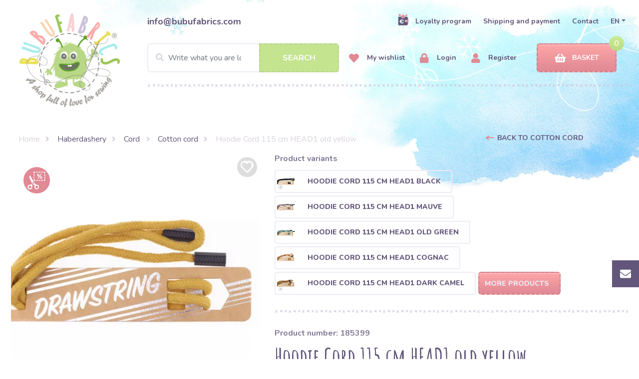

--- FILE ---
content_type: application/javascript; charset=utf-8
request_url: https://search.bubufabrics.com/scripts/mmen76hgfhus.js?v=1.01
body_size: 9124
content:
!function(){const e=new URL(".",document.currentScript.src).origin,t="en",n="MagicMedia";function i(e){return String(e||"").replace(/[&<>"']/g,(e=>({"&":"&amp;","<":"&lt;",">":"&gt;",'"':"&quot;","'":"&#39;"}[e])))}function r(e){return null==e||""===e?"":String(e).replace(".",",")}function a(){const e=new URLSearchParams(window.location.search),t=e=>{if(null==e||""===e)return null;const t=parseFloat(String(e).replace(",","."));return Number.isFinite(t)?t:null};return{q:(e.get("search_term")||"").trim(),page:Math.max(1,parseInt(e.get("page")||"1",10)||1),sort:(e.get("sort")||"relevance").trim()||"relevance",min_price:t(e.get("min_price")),max_price:t(e.get("max_price"))}}function o({q:e,page:t,sort:n,min_price:i,max_price:r},a="push"){const o=new URL(window.location.href);null!=e&&o.searchParams.set("search_term",e),t&&t>1?o.searchParams.set("page",String(t)):o.searchParams.delete("page"),n&&"relevance"!==n?o.searchParams.set("sort",n):o.searchParams.delete("sort"),null!=i&&""!==i?o.searchParams.set("min_price",String(i)):o.searchParams.delete("min_price"),null!=r&&""!==r?o.searchParams.set("max_price",String(r)):o.searchParams.delete("max_price");const l=(e,t)=>{null!=t&&""!==t&&Number.isFinite(+t)?o.searchParams.set(e,String(t)):o.searchParams.delete(e)};l("min_price",i),l("max_price",r);const s=o.pathname+"?"+o.searchParams.toString();"replace"===a?window.history.replaceState({},"",s):window.history.pushState({},"",s)}const l=(new URLSearchParams(window.location.search).get("search_term")||"").trim();function s(e){return(Math.round(100*e)/100).toFixed(2)+" €"}function c(e){const t=parseFloat(String(e??"").replace(",",".").replace(/[^0-9.]/g,""));return Number.isFinite(t)?t:null}function d({asideEl:e,absMin:t,absMax:n,onChange:i}){if(!e)return;!function(){if(document.querySelector('style[data-lb="pricefiltercss"]'))return;const e=document.createElement("style");e.setAttribute("data-lb","pricefiltercss"),e.textContent="\n        .lb-price-filter{background:#fff;border:1px solid #e7e7e7;padding: 15px 15px 35px;margin-top: 25px;}\n        .lb-price-head{display:flex;justify-content:space-between;align-items:center;font-weight:900;letter-spacing:1px;text-transform:uppercase;font-size:14px;}\n        .lb-price-value{margin-top:10px;font-size:15px;font-weight:500;color:#111;}\n        .lb-range-wrap{position:relative;margin-top:18px;padding-bottom:18px;user-select:none;}\n        .lb-track{position:absolute;left:0;right:0;top:10px;height:6px;background:#d9d9d9;border-radius:999px;}\n        .lb-fill{position:absolute;top:10px;height:6px;background:#d9d9d9;border-radius:999px;}\n        .lb-range{\n          position:absolute;left:0;right:0;top:0;width:100%;\n          margin:0;height:26px;\n          -webkit-appearance:none;appearance:none;background:transparent;\n        }\n        .lb-range::-webkit-slider-runnable-track{height:6px;background:transparent;}\n        .lb-range::-moz-range-track{height:6px;background:transparent;}\n\n        .lb-range{pointer-events:none;} /* default */\n        .lb-range::-webkit-slider-thumb{pointer-events:auto;}\n        .lb-range::-moz-range-thumb{pointer-events:auto;}\n\n        .lb-range::-webkit-slider-thumb{\n          -webkit-appearance:none;appearance:none;\n          width:22px;height:22px;border-radius:50%;\n          background:#fff;border:2px solid #e6a9b0;\n          box-shadow:0 2px 10px rgba(0,0,0,.12);\n          margin-top:-8px;cursor:grab;\n        }\n        .lb-range:active::-webkit-slider-thumb{cursor:grabbing;}\n\n        .lb-range::-moz-range-thumb{\n          width:22px;height:22px;border-radius:50%;\n          background:#fff;border:2px solid #e6a9b0;\n          box-shadow:0 2px 10px rgba(0,0,0,.12);\n          cursor:grab;\n        }\n\n        .lb-range-labels{position:absolute;left:0;right:0;top:26px;display:flex;justify-content:space-between;font-size:14px;color:#444;}\n        .lb-filter__title {\n            margin: 0;\n            padding: 0 5.9375rem 0 0;\n            font-size: 50px!important;\n            color: #62567a!important;\n            font-weight: 700!important;\n            line-height: 100%!important;\n            white-space: nowrap!important;\n        }\n      ",document.head.appendChild(e)}();const r=window.__LB_PRICE;r.absMin=t,r.absMax=n,null==r.min&&(r.min=t),null==r.max&&(r.max=n),r.min=Math.max(t,Math.min(r.min,n)),r.max=Math.max(t,Math.min(r.max,n)),r.min>r.max&&(r.min=r.max);let a=e.querySelector("#lb-price-filter");a||(e.innerHTML='\n          <h1 class="lb-filter__headline">\n            <span class="lb-filter__title">Filters</span>\n          </h1>\n          <div style="display:flex;justify-content:flex-end;margin:10px 0;">\n            <button class="btn btn-link p-0" id="lb-clear-filters" type="button" style="font-weight:700;color:#f2a1a7;text-decoration: underline;display:none;">\n              Clear filter\n            </button>\n          </div>\n          <div id="lb-price-filter" class="lb-price-filter">\n            <div class="lb-price-head"><div>Price</div></div>\n            <div class="lb-price-value" id="lb-price-value"></div>\n\n            <div class="lb-range-wrap">\n              <div class="lb-track"></div>\n              <div class="lb-fill" id="lb-fill"></div>\n\n              <input class="lb-range" id="lb-min" type="range">\n              <input class="lb-range" id="lb-max" type="range">\n\n              <div class="lb-range-labels">\n                <span id="lb-lmin"></span>\n                <span id="lb-lmax"></span>\n              </div>\n            </div>\n          </div>\n        ',a=e.querySelector("#lb-price-filter"));const o=a.querySelector("#lb-min"),l=a.querySelector("#lb-max"),c=a.querySelector("#lb-fill"),d=a.querySelector("#lb-price-value"),p=a.querySelector("#lb-lmin"),u=a.querySelector("#lb-lmax");function m(){const e=parseFloat(o.value),i=parseFloat(l.value),r=n-t||1,a=(e-t)/r*100,p=(i-t)/r*100;c.style.left=a+"%",c.style.width=Math.max(0,p-a)+"%",d.textContent=`from ${s(e)} - to ${s(i)}`}function b(e){let t=parseFloat(o.value),n=parseFloat(l.value);t>n&&("min"===e?t=n:n=t,o.value=String(t),l.value=String(n)),r.min=t,r.max=n,m(),i(t,n)}o.min=t,o.max=n,o.step="0.01",l.min=t,l.max=n,l.step="0.01",o.value=String(r.min),l.value=String(r.max),p.textContent=s(t),u.textContent=s(n),"1"!==a.dataset.bound&&(a.dataset.bound="1",o.addEventListener("input",(()=>b("min"))),l.addEventListener("input",(()=>b("max")))),m()}function p(){return document.querySelector(".product-section .container-fluid")||document.querySelector(".container-fluid")}async function u(){!function(){if(document.querySelector('style[data-lb="searchcss"]'))return;const e=document.createElement("style");e.setAttribute("data-lb","searchcss"),e.textContent='\n      .lb-cat-section{margin:14px 0 18px;}\n      .lb-cat-header{display:flex;align-items:baseline;justify-content:space-between;margin-bottom:10px;}\n      .lb-cat-header-left{font-size:18px;font-weight:800;color:#2b2b2b;}\n      .lb-cat-header-right{font-size:18px;font-weight:800;color:#2b2b2b;}\n\n      .lb-cat-grid{\n        display:grid;\n        grid-template-columns:repeat(4, minmax(220px, 1fr));\n        gap:18px 26px;\n      }\n      @media (max-width: 1200px){\n        .lb-cat-grid{grid-template-columns:repeat(3, minmax(220px, 1fr));}\n      }\n      @media (max-width: 900px){\n        .lb-cat-grid{grid-template-columns:repeat(2, minmax(220px, 1fr));}\n      }\n      @media (max-width: 520px){\n        .lb-cat-grid{grid-template-columns:1fr;}\n      }\n\n      .lb-cat-card{\n        position:relative;\n        display:flex;\n        align-items:center;\n        justify-content:center;\n        height:52px;\n        padding:0 46px 0 16px;\n        background:#fff;\n        border:1px solid #e7e7e7;\n        border-radius:2px;\n        text-decoration:none !important;\n        color:#2b2b2b;\n      }\n      .lb-cat-card:hover{\n        border-color:#d6d6d6;\n        box-shadow:0 6px 18px rgba(0,0,0,.06);\n      }\n\n      .lb-cat-card__label{\n        font-size:18px;\n        font-weight:800;\n        text-decoration:underline;\n        text-underline-offset:4px;\n        text-decoration-thickness:2px;\n        text-decoration-color:rgba(120, 80, 170, .55);\n      }\n\n      .lb-cat-card::after{\n        content:"›";\n        position:absolute;\n        right:16px;\n        top:50%;\n        transform:translateY(-50%);\n        font-size:26px;\n        line-height:1;\n        color:#bcbcbc;\n      }\n\n      /* ===== Search page responsive layout ===== */\n      .lb-search__container{ flex-wrap:wrap; }\n      @media (max-width: 992px){\n        .lb-search__container{ flex-direction:column !important; gap:14px !important; }\n        .lb-search__aside{ min-width:0 !important; width:100% !important; }\n        .lb-search__main{ width:100% !important; }\n      }\n      @media (max-width: 768px){\n        .lb-search .lb-search__title { font-size: 8vw!important;}\n      }\n    ',document.head.appendChild(e)}();const e=await function(e=3e3){return new Promise((t=>{const n=Date.now(),i=()=>{const r=p();return r?t(r):Date.now()-n>e?t(null):void requestAnimationFrame(i)};i()}))}(3e3);if(!e)return;const t=document.querySelector("#lb-search-element");if(t)return t.remove(),window.__LB_HOME_HTML=window.__LB_HOME_HTML??e.innerHTML,e.innerHTML="",void e.prepend(t);const r=document.createElement("div");r.id="lb-search-element",r.innerHTML=`\n      <div class="lb-search">\n        <div class="lb-search__body">\n          <div id="results-scroll-to"></div>\n\n          <div class="lb-container lb-search__container" style="display:flex; gap:24px;margin-top:25px;">\n            <aside class="lb-search__aside lb-js-mobile-filter" style="min-width:350px;">\n              \n            </aside>\n\n            <main class="lb-search__main" style="flex:1;">\n              <h1 class="lb-search__headline">\n                <span class="lb-search__title"></span>\n              </h1>\n\n              <div class="lb-quick-searches"></div>\n\n              <div class="lb-search__button-and-sorting" style="display:flex; justify-content:flex-end; margin:12px 0;"></div>\n\n              <div id="lb-results" class="lb-results-wrapper"></div>\n\n              <div class="lb-pagination" style="margin-top:18px;"></div>\n\n              <div class="lb-search-footer" style="margin-top:14px; margin-bottom:20px; font-size:12px; color:#666;">\n                Powered by <b>${i(n)}</b>\n              </div>\n            </main>\n          </div>\n        </div>\n      </div>\n    `,e.innerHTML="",e.prepend(r)}async function m(t){try{await fetch(`${e}/api/track/click`,{method:"POST",headers:{"Content-Type":"application/json"},body:JSON.stringify(t)})}catch(e){}}window.__LB_PRICE=window.__LB_PRICE||{min:null,max:null,absMin:null,absMax:null};let b=null;function h(e){const n=document.querySelector("#lb-search-element");if(!n)return;const a=(new URLSearchParams(window.location.search).get("search_term")||"").trim(),l=n.querySelector(".lb-search__title"),s=n.querySelector(".lb-quick-searches"),p=n.querySelector(".lb-search__button-and-sorting"),u=n.querySelector("#lb-results"),h=n.querySelector(".lb-pagination");l.innerHTML=`Results for <b>${i(e.q)}</b> (${e.total+e.total_categories||0})`;const f=Array.isArray(e.categories)?e.categories:[],v=(e.total_categories??f.length)||0;window.__LB_PRICE_STATE={min:null,max:null},window.__LB_SEARCH_DATA=e;const y=n.querySelector(".lb-search__aside"),w=Array.isArray(e.products)?e.products:[],_=(w.map((e=>c(e.special_price??e.price))).filter((e=>null!=e)),e.price_bounds.min),$=e.price_bounds.max;d({asideEl:y,absMin:_,absMax:$,onChange:(e,t)=>{window.__LB_PRICE=window.__LB_PRICE||{},window.__LB_PRICE.min=e,window.__LB_PRICE.max=t,o({q:g.q,page:1,sort:g.sort,min_price:e,max_price:t},"replace"),clearTimeout(b),b=setTimeout((()=>{x({page:1})}),350)}});const q=n.querySelector("#lb-clear-filters");if(q){const e=new URLSearchParams(window.location.search),t=e.get("min_price")&&""!==e.get("min_price")||e.get("max_price")&&""!==e.get("max_price");q.style.display=t?"inline-block":"none",q.onclick=()=>{window.__LB_PRICE={},o({q:g.q,page:1,sort:g.sort,min_price:null,max_price:null},"replace"),x({page:1})}}const S=window.__LB_PRICE,L=S.min??_,k=S.max??$,E=w.filter((e=>{const t=c(e.special_price??e.price);return null==t||t>=L&&t<=k}));!function(e,t,n){e&&(e.innerHTML=t.length?`\n          <div class="lb-cat-header">\n            <div class="lb-cat-header-right">${n}</div>\n          </div>\n          <div class="row">\n            ${t.map((e=>`\n              <div class="col-6 col-md-4 col-lg-3 mb-4">\n                <a href="${i(e.url)}" style="text-decoration:none;color:inherit;">\n                  <div class="card h-100">\n                    <img class="card-img-top" src="${i(e.image)}" style="height:auto;object-fit:cover;background:#f3f3f3;">\n                    <div class="card-body">\n                      <div style="font-weight:700; line-height:1.2;">${i(e.title)}</div>\n                      <div style="color:#8aa64a;font-weight:800;margin-top:8px;">\n                        ${r(e.special_price??e.price)} ${i(e.currency||"")}\n                      </div>\n                    </div>\n                  </div>\n                </a>\n              </div>\n            `)).join("")}\n          </div>\n        `:'<div class="text-muted p-3">No products</div>')}(u,E,`Produkty (${E.length})`),s.innerHTML=f.length?`\n            <section class="lb-cat-section" aria-label="Categories">\n              <div class="lb-cat-header">\n                <div class="lb-cat-header-right">Categories (${i(v)})</div>\n              </div>\n\n              <div class="lb-cat-grid">\n                ${f.slice(0,11).map((e=>`\n                  <a class="lb-cat-card" href="${i(e.url)}" data-cat-url="${i(e.url)}" data-cat-label="${i(e.label)}">\n                    <span class="lb-cat-card__label">${i(e.label)}</span>\n                  </a>\n                `)).join("")}\n              </div>\n            </section>\n            `:"",p.innerHTML=`\n      <div style="display:flex;align-items:center;gap:10px;">\n        <div style="font-weight:600;">Sort by:</div>\n        <select class="form-control" id="lb-sort" style="width:180px;">\n          <option value="relevance" ${"relevance"===e.sort?"selected":""}>Relevance</option>\n          <option value="price_asc" ${"price_asc"===e.sort?"selected":""}>Price ↑</option>\n          <option value="price_desc" ${"price_desc"===e.sort?"selected":""}>Price ↓</option>\n          <option value="title_asc" ${"title_asc"===e.sort?"selected":""}>Name A → Z</option>\n          <option value="title_desc" ${"title_desc"===e.sort?"selected":""}>Name Z → A</option>\n        </select>\n      </div>\n    `;const P=Array.isArray(e.products)?e.products:[];u.innerHTML=P.length?`\n            <div class="lb-cat-header">\n              <div class="lb-cat-header-right">Products (${i(e.total)})</div>\n            </div>\n\n            <div class="row">\n              ${P.map((e=>`\n                <div class="col-6 col-md-4 col-lg-3 mb-4">\n                  <div class="card h-100 border-0">\n\n                    <a href="${i(e.url)}" data-prod-id="${i(e.id)}" data-prod-url="${i(e.url)}">\n                      <img\n                        class="card-img-top rounded"\n                        src="${i(e.image)}"\n                        style="aspect-ratio:1/1;object-fit:cover;background:#f3f3f3;"\n                        alt="${i(e.title)}"\n                      >\n                    </a>\n\n                    <div class="card-body px-0 pt-3">\n\n                      \x3c!-- OLD PRICE --\x3e\n                      ${e.price>e.final_price?`<div style="color:#e18c8c;text-decoration:line-through;font-weight:700;font-size:18px;">\n                              ${r(e.price)} ${i(e.currency||"")}\n                            </div>`:'<div style="height:22px;"></div>'}\n\n                      \x3c!-- FINAL PRICE --\x3e\n                      <div style="color:#9bbd53;font-weight:900;font-size:32px;line-height:1;">\n                        ${r(e.final_price)} ${i(e.currency||"")} / m\n                      </div>\n\n                      \x3c!-- TITLE + BUTTON --\x3e\n                      <div style="display:flex;justify-content:space-between;align-items:center;margin-top:10px;gap:8px;">\n                        <a\n                          href="${i(e.url)}" data-prod-id="${i(e.id)}" data-prod-url="${i(e.url)}"\n                          style="font-weight:700;color:#62567a;text-decoration:underline;font-size:18px;line-height:1.2;"\n                        >\n                          ${i(e.title)}\n                        </a>\n\n                        <a\n                          href="${i(e.url)}" data-prod-id="${i(e.id)}" data-prod-url="${i(e.url)}"\n                          style="\n                            background:#f2a1a7;\n                            color:#fff;\n                            font-weight:800;\n                            padding:8px 14px;\n                            border-radius:6px;\n                            text-decoration:none;\n                            white-space:nowrap;\n                          "\n                        >\n                          DETAIL\n                        </a>\n                      </div>\n\n                    </div>\n                  </div>\n                </div>\n              `)).join("")}\n            </div>\n          `:'<div class="text-muted p-3">No products</div>';const C=e.page||1,M=e.per_page||24,A=e.total||0,R=Math.max(1,Math.ceil(A/M));h.innerHTML=`\n            <div style="display:flex;justify-content:center;gap:10px;align-items:center;flex-wrap:wrap;">\n                <button class="btn btn-outline-secondary btn-sm" id="lb-prev" ${C<=1?"disabled":""}>Prev</button>\n                <span>Page ${C} / ${R}</span>\n                <button class="btn btn-outline-secondary btn-sm" id="lb-next" ${C>=R?"disabled":""}>Next</button>\n            </div>\n        `,n.querySelectorAll("[data-cat-url]").forEach((e=>{e.addEventListener("click",(async n=>{n.preventDefault();const i=e.getAttribute("data-cat-url"),r=e.getAttribute("data-cat-label")||"";await m({shop:t,q:a,type:"category",id:r,url:i}),i&&(window.location.href=i)}))})),n.querySelectorAll("[data-prod-url]").forEach((e=>{e.addEventListener("click",(async n=>{n.preventDefault();const i=e.getAttribute("data-prod-url"),r=e.getAttribute("data-prod-id")||"";await m({shop:t,q:a,type:"product",id:r,url:i}),i&&(window.location.href=i)}))}));const T=n.querySelector("#lb-sort");T.onchange=()=>x({q:e.q,page:1,sort:T.value});const I=n.querySelector("#lb-prev"),B=n.querySelector("#lb-next");I&&(I.onclick=()=>x({q:e.q,page:C-1,sort:e.sort})),B&&(B.onclick=()=>x({q:e.q,page:C+1,sort:e.sort}))}let g=(()=>{const e=a();return window.__LB_PRICE=window.__LB_PRICE||{},null!=e.min_price&&(window.__LB_PRICE.min=e.min_price),null!=e.max_price&&(window.__LB_PRICE.max=e.max_price),{q:e.q||l,page:e.page||1,sort:e.sort||"relevance",min_price:e.min_price,max_price:e.max_price}})(),f=!1;async function x(n){g={...g,...n},await u();const i=window.__LB_PRICE||{},r=i.min,a=i.max;f||o({q:g.q,page:g.page,sort:g.sort,min_price:r,max_price:a},"push");const l=document.querySelector("#lb-search-element");if(l){const e=l.querySelector("#lb-results");e&&(e.innerHTML='<div class="p-3 text-muted">Loading…</div>')}const s=await async function(n,i,r){const a=window.__LB_PRICE||{};let o=a.min,l=a.max;const s=e=>{if(null==e||""===e)return null;const t=parseFloat(String(e).replace(",","."));return Number.isFinite(t)?t:null};if(o=s(o),l=s(l),null!=o&&null!=l&&o>l){const e=o;o=l,l=e}const c=new URL(`${e}/api/search`);c.searchParams.set("shop",t),c.searchParams.set("q",n||""),c.searchParams.set("page",String(i||1)),c.searchParams.set("sort",r||"relevance"),c.searchParams.set("per_page","24"),null!=o&&c.searchParams.set("min_price",String(o)),null!=l&&c.searchParams.set("max_price",String(l));const d=await fetch(c.toString(),{credentials:"same-origin"});if(!d.ok)throw new Error("Search API error");return d.json()}(g.q,g.page,g.sort);h(s),function(){const e=document.querySelector("#results-scroll-to")||document.querySelector("#lb-search-element");e&&(e.scrollIntoView({behavior:"smooth",block:"start"}),window.scrollTo({top:0,behavior:"smooth"}))}()}function v(e){const t=document.querySelector('input[name="search_term"]')||document.querySelector('.search-section input[type="search"]')||document.querySelector('input[type="search"], #search, .search-input');if(t){t.value=e||"";try{t.setSelectionRange(t.value.length,t.value.length)}catch(e){}}}function y(e,t,n=25){const r=String(e??""),a=String(t??"").trim();function o(e){return!Number.isFinite(n)||n<=0||e.length<=n?i(e):i(e.slice(0,n))+"..."}if(!a)return o(r);let l="";const s=[];for(let e=0;e<r.length;e++){const t=_(r[e]);for(let n=0;n<t.length;n++)s.push(e);l+=t}const c=_(a);if(!c)return o(r);const d=new RegExp(String(c).replace(/[.*+?^${}()|[\]\\]/g,"\\$&"),"ig").exec(l);if(!d)return o(r);const p=d.index,u=p+d[0].length-1,m=s[p],b=s[u];if(null==m||null==b)return o(r);if(Number.isFinite(n)&&n>0&&r.length>n){const e=b-m+1;let t=m-Math.floor((n-e)/2);t<0&&(t=0);let a=t+n;a>r.length&&(a=r.length,t=Math.max(0,a-n));const o=Math.max(m,t),l=Math.min(b,a-1),s=t>0?"...":"",c=a<r.length?"...":"";return`${s}${i(r.slice(t,o))}<mark class="lb-mark">${i(r.slice(o,l+1))}</mark>${i(r.slice(l+1,a))}${c}`}return`${i(r.slice(0,m))}<mark class="lb-mark">${i(r.slice(m,b+1))}</mark>${i(r.slice(b+1))}`}function w(e){if(!e)return!1;const t=window.getComputedStyle(e);if("none"===t.display||"hidden"===t.visibility||"0"===t.opacity)return!1;const n=e.getBoundingClientRect();return n.width>20&&n.height>20}function _(e){return String(e||"").normalize("NFD").replace(/[\u0300-\u036f]/g,"")}function $(){let a=Array.from(document.querySelectorAll([".search-section input.form-control[type='search']",".search-section input[type='search']","input[name='search_term']",".search-section input[name='search_term']","input[type='search']","#search",".search-input"].join(","))).find(w)||null;if(!a)return;if("1"===a.dataset.lbPopupBound)return;if(a.dataset.lbPopupBound="1",!document.querySelector('style[data-lb="panelcss"]')){const e=document.createElement("style");e.setAttribute("data-lb","panelcss"),e.textContent="\n            .lb-panel{\n                position:absolute;\n                z-index:999999;\n                width:980px;\n                background:#fff;\n                border:1px solid #e6e6e6;\n                box-shadow:0 12px 30px rgba(0,0,0,.12);\n                max-height: calc(100vh - 120px);\n                overflow:auto;\n                -webkit-overflow-scrolling: touch;\n            }\n            .lb-head{position:relative;padding:10px 12px;border-bottom:1px solid #f0f0f0;}\n            .lb-close{position:absolute;right:10px;top:6px;font-size:26px;line-height:26px;cursor:pointer;color:#666;}\n            .lb-title{font-weight:700;font-size:12px;letter-spacing:.5px;text-transform:uppercase;color:#8aa64a}\n            .lb-chip{display:inline-block;background:#d86a7a;color:#fff;padding:6px 10px;margin:4px 6px 0 0;font-size:12px;cursor:pointer;}\n            .lb-chip:hover{opacity:.9}\n            .lb-cat{cursor:pointer;margin:6px 0}\n            .lb-cat:hover{text-decoration:underline}\n            .lb-cat-link{display:block;color:#222}\n            .lb-cat-type{font-size:11px;color:#777}\n            .lb-top-img{width:100%;height:280px;object-fit:cover;background:#f3f3f3}\n            .lb-img{width:78px;height:78px;object-fit:cover;background:#f3f3f3}\n            .lb-price{color:#8aa64a;font-weight:800}\n            .lb-old{color:#999;text-decoration:line-through;margin-left:8px;font-weight:500}\n            .lb-item{cursor:pointer}\n            .lb-item:hover{background:#fafafa}\n            .lb-bottom{position:absolute;left:16px;bottom:12px;font-size:12px;color:#666;}\n\n            .lb-topbar{\n                position: sticky;\n                top: 0;\n                height: 44px;\n                display:flex;\n                justify-content:flex-end;\n                align-items:center;\n                padding: 0 10px;\n                background:#fff;\n                border-bottom:1px solid #eee;\n                z-index: 5; /* above body */\n            }\n\n            .lb-x{\n                width: 30px;\n                height: 30px;\n                border: 0;\n                background: transparent;\n                font-size: 28px;\n                line-height: 40px;\n                cursor: pointer;\n                color: #222;\n            }\n\n            .lb-panel-body{\n                position: relative;\n                z-index: 1;\n            }\n            .lb-mark{color:#e597a2; background: transparent; padding:0 .12em;border-radius:.15em;}\n\n            @media (max-width: 1100px){.lb-panel{width:95vw}}\n\n            @media (max-width: 768px){\n                .lb-panel{\n                    position: fixed !important;\n                    left: 0 !important;\n                    right: 0 !important;\n                    width: 100% !important;\n                    max-width: 100% !important;\n                    box-sizing: border-box;\n                    border-left:0 !important;\n                    border-right:0 !important;\n                    border-radius: 0 !important;\n                }\n                html, body { overflow-x: hidden; }\n            }\n        ",document.head.appendChild(e)}const o=document.createElement("div");function l(){const e=a.getBoundingClientRect();if(window.innerWidth<=768){o.style.position="fixed",o.style.left="0px",o.style.right="0px",o.style.width="100vw";const t=Math.min(e.bottom+8,window.innerHeight-120);return o.style.top=t+"px",void(o.style.maxHeight=`calc(100vh - ${t+12}px)`)}o.style.position="absolute",o.style.display="block";const t=o.offsetWidth||980;let n=e.left+window.scrollX;const i=window.scrollX+window.innerWidth-t-10;n>i&&(n=i),n<window.scrollX+10&&(n=window.scrollX+10),o.style.left=n+"px",o.style.top=e.bottom+window.scrollY+8+"px"}function s(){o.style.display="none"}async function c(t){try{await fetch(`${e}/api/track/click`,{method:"POST",headers:{"Content-Type":"application/json"},body:JSON.stringify(t)})}catch(e){}}function d(e){if(e.top_product)return e.top_product;const t=Array.isArray(e.top_products)?e.top_products:[];return t.length?t[0]:null}function p(e){const l=e.popular_phrases||[],p=e.top_categories||[],u=e.category_suggestions||[],m=d(e),b=function(e){const t=Array.isArray(e.top_products)?e.top_products:[],n=d(e),i=n&&n.id?String(n.id):null;let r=i?t.filter((e=>String(e.id)!==i)):t;return r.length||(r=t),r.slice(0,6)}(e),h=b.slice(0,3),g=b.slice(3,6),f=(a&&a.value?a.value.trim():"")||(e.q||"").trim(),x=Array.isArray(u)&&u.length?u.map((e=>`\n            <a class="lb-cat lb-cat-link" href="${i(e.url)}" data-cat-url="${i(e.url)}" data-cat-label="${i(e.label)}">\n                ${y(e.label,f,22)}\n            </a>\n            `)).join(""):Array.isArray(p)&&p.length?p.map((e=>`<div class="lb-cat" data-q="${i(e)}">${i(e)}</div>`)).join(""):'<div class="text-muted">No categories</div>',v=l.length?`\n                <div class="lb-title mb-2">Most searched phrases</div>\n                <div>${l.map((e=>`<a href="/?search_term=${e}" class="lb-chip" data-q="${i(e)}">${i(e)}</a>`)).join("")}</div>\n                `:"",w=u.length?`\n                <div class="lb-title mt-4 mb-2">Top Categories</div>\n                <div>${x}</div>\n                `:"",_=e.q&&(b.length||m)?`\n                    <div style="margin-top:18px;">\n                        <a href="?search_term=${encodeURIComponent(e.q)}&page=1" class="filter-btn">\n                        Show all products\n                        </a>\n                    </div>\n                    `:"";o.innerHTML=`\n                <div class="lb-topbar">\n                    <button class="lb-x" type="button" aria-label="Close">✕</button>\n                </div>\n\n                <div class="lb-panel-body">\n                    <div class="" style="position:relative;">\n                    <div class="row no-gutters" style="min-height:300px;">\n\n                        <div class="col-12 col-md-3 p-3" style="background:#f7e7ea; position:relative; min-height:unset;">\n                        ${v}\n                        ${w}\n                        <div class="lb-bottom">Powered by <b>${i(n)}</b></div>\n                        </div>\n\n                        <div class="col-12 col-md-4 p-3 border-left border-right">\n                        <div class="lb-title mb-2">Top Product</div>\n                        ${m?`\n                            <a href="${i(m.url)}" class="lb-item" data-prod-id="${i(m.id)}" data-prod-url="${i(m.url)}">\n                            <img class="lb-top-img mb-3" src="${i(m.image)}" alt="">\n                            <div class="h6 font-weight-bold mb-2">${y(m.title,f,60)} </div>\n                            <div class="lb-price" style="font-size:28px;">\n                                ${r(m.special_price??m.price)} ${i(m.currency||"")}\n                                ${m.special_price?`<span class="lb-old">${r(m.price)} ${i(m.currency||"")}</span>`:""}\n                            </div>\n                            </a>\n                        `:'<div class="text-muted">No products</div>'}\n                        </div>\n\n                        <div class="col-12 col-md-5 p-3">\n                        ${function(e,t,n,a,o){return n.length&&a?`\n            <div class="lb-title mb-2">Products</div>\n            <div class="row">\n            <div class="col-12 col-sm-6 pr-2">\n                ${e.map((e=>`\n                <a href="${i(e.url)}" class="media mb-3 lb-item p-1" data-prod-id="${i(e.id)}" data-prod-url="${i(e.url)}">\n                    <img class="mr-2 lb-img" src="${i(e.image)}" alt="">\n                    <div class="media-body">\n                    <div class="font-weight-bold" style="font-size:14px; line-height:1.2;">\n                        ${y(e.title,o)}\n                    </div>\n                    <div class="lb-price">\n                        ${r(e.special_price??e.price)} ${i(e.currency||"")}\n                    </div>\n                    </div>\n                </a>\n                `)).join("")}\n            </div>\n\n            <div class="col-12 col-sm-6 pl-2">\n                ${t.map((e=>`\n                <a href="${i(e.url)}" class="media mb-3 lb-item p-1" data-prod-id="${i(e.id)}" data-prod-url="${i(e.url)}">\n                    <img class="mr-2 lb-img" src="${i(e.image)}" alt="">\n                    <div class="media-body">\n                    <div class="font-weight-bold" style="font-size:14px; line-height:1.2;">\n                        ${y(e.title,o)}\n                    </div>\n                    <div class="lb-price">\n                        ${r(e.special_price??e.price)} ${i(e.currency||"")}\n                    </div>\n                    </div>\n                </a>\n                `)).join("")}\n            </div>\n            </div>`:!n.length&&a?`We found only 1 product for the phrase "${i(o)}"`:'<div class="lb-title mb-2">Products</div><div class="text-muted">No products</div>'}(h,g,b,m,e.q)}\n                        ${_}\n                        </div>\n\n                    </div>\n                    </div>\n                </div>\n                `;const $=o.querySelector(".lb-x");$&&($.addEventListener("click",s),$.addEventListener("touchstart",s,{passive:!0})),o.querySelectorAll("[data-q]").forEach((e=>{e.addEventListener("click",(()=>{const t=e.getAttribute("data-q")||"";a.value=t,a.dispatchEvent(new Event("input")),a.focus()}))})),o.querySelectorAll("[data-cat-url]").forEach((e=>{e.addEventListener("click",(async n=>{n.preventDefault();const i=e.getAttribute("data-cat-url"),r=e.getAttribute("data-cat-label")||"",o=a.value.trim();await c({shop:t,q:o,type:"category",id:r,url:i}),i&&(window.location.href=i)}))})),o.querySelectorAll("[data-prod-url]").forEach((e=>{e.addEventListener("click",(async n=>{n.preventDefault();const i=e.getAttribute("data-prod-url"),r=e.getAttribute("data-prod-id")||"",o=a.value.trim();await c({shop:t,q:o,type:"product",id:r,url:i}),i&&(window.location.href=i)}))}))}o.className="lb-panel",o.style.display="none",document.body.appendChild(o);let u=null,m=null,b="";async function h(n){o.style.display="block",l(),o.innerHTML='<div class="p-3 text-muted">Loading…</div>';try{const i=await async function(n){const i=`${e}/api/suggest?shop=${encodeURIComponent(t)}&q=${encodeURIComponent(n||"")}`;return(await fetch(i)).json()}(n);p(i),l();const r=i.total??i.total_products??i.top_products?.length??0;r&&n&&async function(n,i=null){if(!n||n.length<3)return;const r={shop:t,q:String(n).trim()};null!=i&&Number.isFinite(+i)&&(r.hits=Number(i));try{await fetch(`${e}/api/track/query`,{method:"POST",headers:{"Content-Type":"application/json"},body:JSON.stringify(r)})}catch(e){}}(n,r)}catch(e){o.innerHTML='<div class="p-3 text-danger">Error loading suggestions</div>'}}a.addEventListener("click",(()=>h(a.value.trim()))),a.addEventListener("input",(()=>{clearTimeout(u),clearTimeout(m);const e=a.value.trim();u=setTimeout((()=>h(e)),250),m=setTimeout((()=>{e.length<3||e!==b&&(b=e)}),1200)})),a.addEventListener("keydown",(e=>{if("Enter"===e.key){a.value.trim()}"Escape"===e.key&&s()})),window.addEventListener("resize",(()=>{"block"===o.style.display&&l()})),window.addEventListener("scroll",(()=>{"block"===o.style.display&&l()}),!0),document.addEventListener("click",(e=>{e.target!==a&&(a.contains&&a.contains(e.target)||e.target.closest&&e.target.closest(".search-section")||o.contains(e.target)||s())})),document.querySelectorAll(".NewsletterClose").forEach((e=>e.remove()))}window.addEventListener("popstate",(async()=>{const e=a();if(!e.q){const e=p(),t=document.querySelector("#lb-search-element");return t&&t.remove(),e&&null!=window.__LB_HOME_HTML&&(e.innerHTML=window.__LB_HOME_HTML),void v("")}f=!0;try{window.__LB_PRICE=window.__LB_PRICE||{},null!=e.min_price?window.__LB_PRICE.min=e.min_price:delete window.__LB_PRICE.min,null!=e.max_price?window.__LB_PRICE.max=e.max_price:delete window.__LB_PRICE.max,await x({q:e.q,page:e.page,sort:e.sort}),v(e.q)}finally{f=!1}})),l&&(o({q:g.q,page:g.page,sort:g.sort},"replace"),(async()=>{f=!0;try{await u(),await x({q:g.q,page:g.page,sort:g.sort}),v(g.q)}finally{f=!1}})()),function(){const e=document.querySelector(".search-section form")||document.querySelector('form[onsubmit*="event.preventDefault"]');if(!e)return;const t=e.querySelector('input[name="search_term"]')||e.querySelector('input[type="search"]');if(!t)return;if("1"===e.dataset.lbRedirectBound)return;function n(e){if(!(e=(e||"").trim()))return;const t=new URL(window.location.href);t.searchParams.set("search_term",e),t.searchParams.delete("search"),t.searchParams.delete("page"),t.searchParams.delete("sort"),window.location.href=t.pathname+"?"+t.searchParams.toString()}e.dataset.lbRedirectBound="1",e.addEventListener("submit",(e=>{e.preventDefault(),e.stopImmediatePropagation(),n(t.value)}),!0);const i=e.querySelector('button[type="submit"], button');i&&i.addEventListener("click",(e=>{e.preventDefault(),e.stopImmediatePropagation(),n(t.value)}),!0),t.addEventListener("keydown",(e=>{"Enter"===e.key&&(e.preventDefault(),e.stopImmediatePropagation(),n(t.value))}),!0)}(),window.addEventListener("pageshow",(e=>{e.persisted&&(document.querySelectorAll(".lb-panel").forEach((e=>e.remove())),document.querySelectorAll([".search-section input.form-control[type='search']",".search-section input[type='search']","input[name='search_term']",".search-section input[name='search_term']","input[type='search']","#search",".search-input"].join(",")).forEach((e=>{e&&e.dataset&&delete e.dataset.lbPopupBound}))),$()}))}();